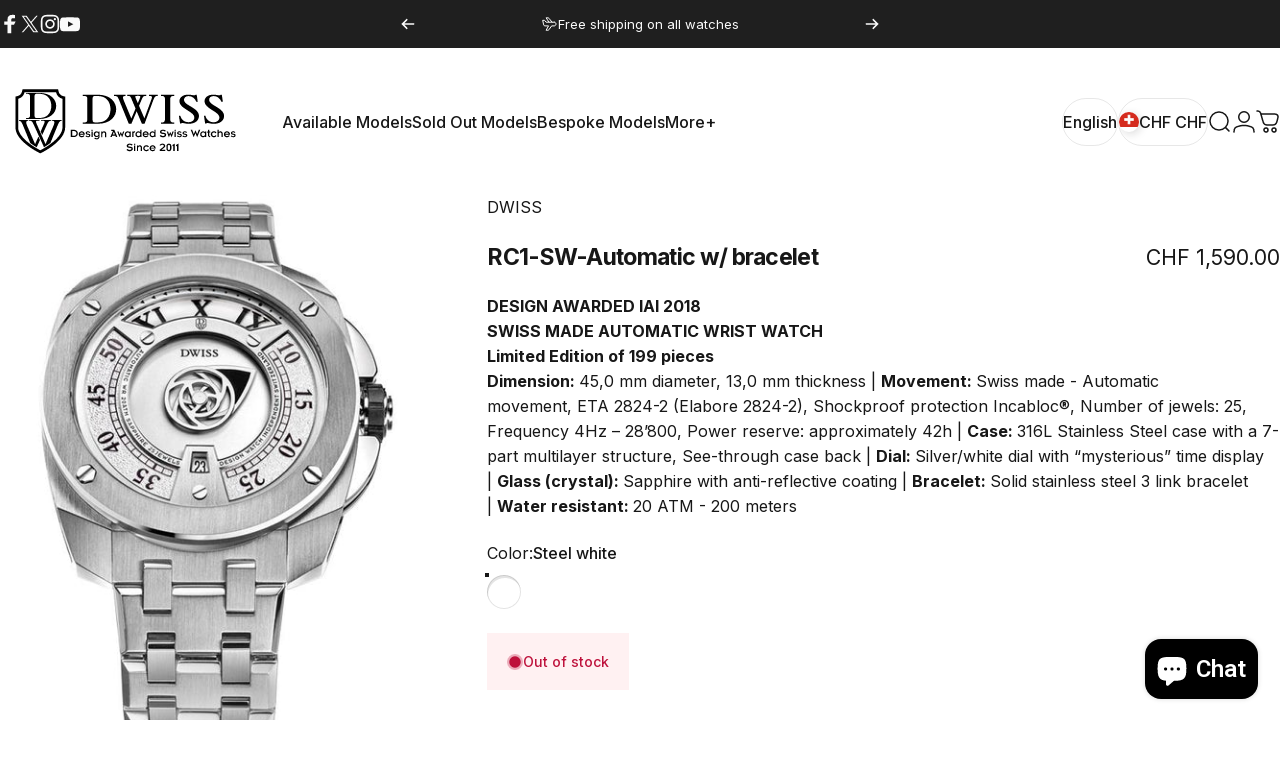

--- FILE ---
content_type: image/svg+xml
request_url: https://www.dwiss.com/cdn/shop/files/DWISS_logo_e63a5548-1bb1-460f-a6af-ecec8dea21cd.svg?v=1717944289&width=175
body_size: 3062
content:
<?xml version="1.0" encoding="utf-8"?>
<!-- Generator: Adobe Illustrator 27.2.0, SVG Export Plug-In . SVG Version: 6.00 Build 0)  -->
<svg version="1.1" id="Layer_1" xmlns="http://www.w3.org/2000/svg" xmlns:xlink="http://www.w3.org/1999/xlink" x="0px" y="0px"
	 viewBox="0 0 900 300" style="enable-background:new 0 0 900 300;" xml:space="preserve">
<g>
	<path d="M579.9,57.8c11.7-0.2,13.9,3.6,13.9,12.7v69.2c0,9.7-0.5,15-13.9,14.6v4.6h47.4v-4.6c-12.3,0.3-14.6-3.1-14.6-15.8V72.4
		c0-12.1,3.2-14.6,14.6-14.6v-4.6h-47.4V57.8z"/>
	<path d="M662.4,71.6c0-7.1,5.8-13.3,16.7-13.3c12.1,0,22.6,7.8,27.7,20.6h5.1l-3.7-25.1h-4.3c-1.3,1.5-2.5,1.9-4.7,1.9
		c-2.9,0-5.6-0.6-9-1.3c-3.4-0.6-7.5-1.3-13.1-1.3c-18.2,0-31.1,9.7-31.1,23.6c0,28.2,53.6,37.1,53.6,59.7c0,9.7-8.7,16.7-21.1,16.7
		c-14.6,0-25.1-8.4-29.4-23.3h-5.1l4.3,28h4.1c1.2-1.3,2.5-1.8,4.6-1.8c4.8,0,10,2.9,22.8,2.9c21.8,0,36.5-11.4,36.5-28
		C716.2,99.7,662.4,93.3,662.4,71.6z"/>
	<path d="M752.8,71.6c0-7.1,5.8-13.3,16.7-13.3c12,0,22.6,7.8,27.7,20.6h5.1l-3.7-25.1h-4.2c-1.4,1.5-2.5,2-4.8,2
		c-2.9,0-5.6-0.7-9-1.3c-3.4-0.6-7.5-1.3-13.1-1.3c-18.2,0-31.1,9.7-31.1,23.6c0,28.2,53.5,37.1,53.5,59.7c0,9.7-8.7,16.7-21.1,16.7
		c-14.7,0-25.2-8.4-29.4-23.3h-5.1l4.2,28h4.1c1.2-1.3,2.6-1.8,4.6-1.8c4.8,0,10,2.9,22.8,2.9c21.8,0,36.6-11.3,36.6-28
		C806.6,99.7,752.8,93.3,752.8,71.6z"/>
	<path d="M351.1,53.2h-52.9v4.6c14.4,0,16.2,2.4,16.2,13.8V106v34.5c0,11.4-1.7,13.8-16.2,13.8v4.6h52.9c47.8,0,67.2-27.8,67.2-52.9
		C418.3,81.8,398.9,53.2,351.1,53.2z M384.6,141.9c-7.8,7.8-18.3,12.2-38.7,12.2c-11.1,0-12.6-1.5-12.6-12.2V106V70.2
		c0-10.7,1.5-12.3,12.6-12.3c20.4,0,30.9,4.4,38.7,12.3c10.2,10.2,13.1,24.1,13.2,35.9C397.7,117.8,394.7,131.7,384.6,141.9z"/>
	<path d="M536.5,57.6c7.8,0,10.6,1.3,10.6,5c0,1.3-0.5,3.5-2.2,8.1l-25.1,68.5l-19.4-45.6l9.3-22c5.4-12.4,6.8-13.8,16.9-13.9v-4.4
		H499v0h-40.7v4.4c9.6-0.1,10.9,0.5,16.4,14l13.3,32l-15.2,36.2l-25.3-61.1c-2-4.8-4.8-12.3-4.8-15.4c0-4.1,2-5.1,9.5-5.5v-4.4
		h-42.1v4.4c11,0,13.2,1.3,18.3,13.9l35.4,87.4h9l19.2-45.7l19,45.7h9.3L551,75.4c6.2-17.1,8.7-17.6,16.9-17.8v-4.4h-31.4V57.6z
		 M489.4,67.9c-1.6-3.8-2.2-5.8-2.2-7.5c0-2.1,1.3-2.8,6.4-2.8v0h5.4c4.8,0,6.2,0.8,6.2,3c0,1.2-0.4,3-1.6,5.6L496.2,84L489.4,67.9z
		"/>
</g>
<g>
	<path d="M234.6,172V60.2l-8.5-2.2c-7.2-1.9-13.1-7.9-14.9-15.4l-2.1-8.8h-128L79,42.6c-1.8,7.5-7.6,13.5-14.9,15.4l-8.5,2.2V172
		c0,46.3,70.4,84.5,84.6,91.7l4.9,2.5l4.9-2.5C164.1,256.5,234.6,218.3,234.6,172z M145.8,254.6l-0.7,0.4l-0.7-0.4
		c-29.4-15-79.1-49.2-79.1-82.6V68.2l1.1-0.3c10.8-2.8,19.2-11.5,21.9-22.7l0.3-1.2h113l0.3,1.2c2.7,11.2,11.1,20,21.9,22.7l1.1,0.3
		V172C224.9,205.4,175.2,239.6,145.8,254.6z"/>
	<path d="M141.3,46.8H93.3v3c12.6,0.1,14.8,2.1,14.8,13v62.5c0,10.3-1.5,13-14.8,13.1v3h47.9c42.2,0,61.1-23.8,61.1-47.3
		C202.3,71.3,183.2,46.8,141.3,46.8z M172.4,127c-8.1,8-18.5,11.2-36,11.2c-10.4,0-12.1-1.6-12.1-11.7v-65c0-10,1.7-11.7,12.1-11.7
		c17.2,0,28,3.4,36,11.3c10,9.9,12.2,23.4,12.3,32.9C184.6,103.6,182.4,117.1,172.4,127z"/>
	<path d="M186.2,145.5v2.1c6.8,0.4,9.7,1.5,9.7,6.5c0,4.1-4.2,13.8-5,15.7l-27,62.9l-32.7-75.1c-1.2-2.5-1.7-4.6-1.7-6
		c0-3.8,3.9-4.1,7.6-4.1h5.4v-2.1H104v2.1c10.2,0.3,11.9,2.6,17.3,14.4l37.1,82.1c7.4-4.4,15.3-9.6,23-15.4l27.2-66.7
		c4.2-9.9,6.7-13.2,13.4-14.2v-2.4H186.2z"/>
	<g>
		<path d="M153.2,147.5c3.7,0,7.6,0.3,7.6,4.1c0,1.5-0.6,3.5-1.7,6.1l-12.7,29.1l5.6,12.8l17-37.6c4.9-10.9,6.8-13.7,14.9-14.3v-2.2
			h-36l0,2.1H153.2z"/>
		<path d="M138.3,205.3l-12,27.4l-27-62.9c-0.8-1.9-5-11.6-5-15.7c0-4.6,2.8-5.9,7.4-6.3v-2.3H68.3v2.4c6.7,1,9.2,4.2,13.4,14.2
			l27.2,66.7c7.6,5.8,15.6,11,23,15.4l12-26.5L138.3,205.3z"/>
	</g>
</g>
<g>
	<path d="M254.9,180.7H266c2.2,0,4.2,0.4,5.9,1.1c1.8,0.7,3.3,1.7,4.5,2.9c1.2,1.2,2.2,2.7,2.8,4.2c0.6,1.6,1,3.3,1,5
		c0,1.7-0.3,3.4-1,5s-1.6,3-2.9,4.3c-1.3,1.2-2.8,2.2-4.5,2.9s-3.7,1.1-5.8,1.1h-11.2V180.7z M259.7,202.5h6.3
		c1.4,0,2.7-0.2,3.8-0.7c1.2-0.4,2.1-1.1,3-1.9c0.8-0.8,1.4-1.7,1.9-2.8c0.4-1.1,0.7-2.2,0.7-3.3c0-1.2-0.2-2.3-0.7-3.3
		c-0.4-1-1.1-2-1.9-2.7c-0.8-0.8-1.8-1.4-3-1.9c-1.2-0.4-2.4-0.7-3.8-0.7h-6.3V202.5z"/>
	<path d="M304,202.8c-1.2,1.5-2.7,2.8-4.3,3.6c-1.6,0.9-3.4,1.3-5.2,1.4c-1.7,0-3.3-0.3-4.7-0.9c-1.4-0.6-2.6-1.4-3.6-2.4
		c-1-1-1.7-2.2-2.2-3.5c-0.5-1.3-0.8-2.6-0.8-4c0-1.3,0.3-2.7,0.8-4c0.5-1.3,1.3-2.5,2.2-3.5c1-1,2.2-1.8,3.6-2.4
		c1.4-0.6,3-0.9,4.7-0.9c1.1,0,2.3,0.2,3.5,0.7s2.4,1.2,3.5,2.1s2,2.2,2.6,3.6c0.7,1.5,1,3.1,1,5v0.8h-17c0.1,1.5,0.8,2.8,2,3.8
		c1.2,1,2.6,1.5,4.2,1.5c2.4,0,4.3-1.1,5.9-3.2L304,202.8z M300,194.9c-0.5-1.5-1.2-2.7-2.3-3.5c-1.1-0.8-2.3-1.2-3.7-1.2
		c-1.4,0-2.6,0.4-3.7,1.3c-1,0.8-1.7,2-2.1,3.5H300z"/>
	<path d="M310.5,201.1c0.8,0.9,1.8,1.6,3,2.2c1.2,0.6,2.3,0.8,3.4,0.8c1.2,0,2.2-0.3,2.9-0.8c0.8-0.5,1.1-1.1,1.1-1.8
		c0-0.6-0.2-1.2-0.7-1.6c-0.5-0.4-1.1-0.7-2-0.8l-2.5-0.5c-2.8-0.5-4.7-1.2-5.7-2.1c-1.1-0.9-1.6-2.1-1.6-3.7c0-1.8,0.7-3.4,2.2-4.7
		c1.4-1.3,3.4-2,5.8-2c1.4,0,2.8,0.2,4.1,0.7c1.3,0.5,2.6,1.2,4,2.2l-2.5,3.1c-1-0.8-1.9-1.4-2.9-1.8c-0.9-0.3-1.8-0.5-2.6-0.5
		c-1,0-1.9,0.2-2.6,0.7c-0.7,0.5-1.1,1.1-1.1,1.9c0,1.1,0.9,1.8,2.7,2.2l4.4,0.8c3.6,0.7,5.4,2.5,5.4,5.4c0,0.8-0.2,1.6-0.5,2.4
		c-0.3,0.8-0.9,1.5-1.6,2.2c-0.7,0.7-1.6,1.2-2.7,1.6s-2.4,0.6-3.9,0.6c-3.3,0-6.4-1.2-9.2-3.6L310.5,201.1z"/>
	<path d="M329.6,180.9c0.5-0.5,1.1-0.7,1.7-0.7c0.7,0,1.3,0.2,1.7,0.7c0.5,0.5,0.7,1.1,0.7,1.7c0,0.7-0.2,1.3-0.7,1.7
		c-0.5,0.5-1.1,0.7-1.7,0.7c-0.7,0-1.3-0.2-1.7-0.7s-0.7-1.1-0.7-1.7C328.9,181.9,329.1,181.3,329.6,180.9z M329.1,186.8h4.4v20.4
		h-4.4V186.8z"/>
	<path d="M358.6,204.9c0,1.6-0.3,3.1-0.9,4.4c-0.6,1.3-1.4,2.4-2.4,3.4c-1,0.9-2.1,1.6-3.4,2.1c-1.3,0.5-2.6,0.7-4,0.7
		c-1.5,0-3.1-0.3-4.6-1c-1.5-0.7-2.9-1.7-4-3l3.6-2.6c0.5,0.7,1.2,1.3,2,1.8c0.9,0.5,1.8,0.8,2.8,0.8c2.1,0,3.8-0.6,5-1.8
		c1.2-1.2,1.8-2.6,1.8-4.3V204c-1,1.1-2,1.9-3.1,2.4c-1.1,0.5-2.4,0.8-3.9,0.8c-1.3,0-2.6-0.2-3.8-0.7c-1.2-0.5-2.3-1.2-3.2-2.1
		c-0.9-0.9-1.7-2-2.2-3.3c-0.5-1.3-0.8-2.7-0.8-4.3c0-1.6,0.3-3.1,0.8-4.4s1.3-2.4,2.3-3.3s2.1-1.6,3.3-2.1c1.3-0.5,2.6-0.7,3.9-0.7
		c2.8,0,4.9,1,6.4,3h0.1v-2.4h4.1V204.9z M344,201.2c1.1,1.2,2.6,1.8,4.5,1.8c1.7,0,3.2-0.6,4.3-1.8c1.2-1.2,1.7-2.7,1.7-4.5
		c0-0.9-0.2-1.7-0.5-2.5s-0.7-1.5-1.3-2c-0.6-0.6-1.2-1-2-1.4c-0.7-0.3-1.5-0.5-2.3-0.5c-1.7,0-3.2,0.6-4.4,1.9
		c-1.2,1.2-1.8,2.7-1.8,4.5C342.3,198.5,342.8,200,344,201.2z"/>
	<path d="M364.2,186.8h4.4v2.6h0.1c0.6-1,1.5-1.7,2.6-2.3c1.1-0.6,2.3-0.8,3.7-0.8c1.1,0,2.1,0.2,3,0.6s1.8,1,2.5,1.8
		c0.7,0.8,1.3,1.7,1.7,2.8c0.4,1.1,0.6,2.2,0.6,3.5v12.3h-4.4v-11.3c0-1.8-0.4-3.1-1.3-4c-0.9-0.8-2-1.3-3.6-1.3
		c-1.5,0-2.7,0.5-3.6,1.4s-1.4,2.2-1.4,3.8v11.4h-4.4V186.8z"/>
	<path d="M406.6,185.1h-6.1v-4.4h11l11.2,26.5h-5.3l-2-5h-11.2l-2,5H397L406.6,185.1z M413.7,197.8l-3.8-9.5l-3.9,9.5H413.7z"/>
	<path d="M422.2,186.8h4.7l3.6,11.1h0.1l4.3-9.8l4.3,9.8h0.1l3.6-11.1h4.7l-7.9,21l-4.8-11.1h-0.1l-4.8,11.1L422.2,186.8z"/>
	<path d="M466.4,204.7L466.4,204.7c-0.8,0.9-1.7,1.7-2.9,2.2c-1.2,0.5-2.5,0.8-3.9,0.8c-1.6,0-3.1-0.3-4.4-0.9s-2.4-1.4-3.4-2.4
		c-0.9-1-1.6-2.2-2.1-3.5c-0.5-1.3-0.7-2.6-0.7-3.9c0-1.3,0.3-2.5,0.8-3.8c0.5-1.3,1.2-2.4,2.2-3.5c1-1.1,2.1-1.9,3.5-2.5
		c1.4-0.6,2.8-0.9,4.4-0.9c1.5,0,2.8,0.3,3.9,0.8c1.1,0.6,2,1.3,2.6,2.2h0.1v-2.5h4.4v20.4h-4.4V204.7z M454.2,199.5
		c0.3,0.8,0.8,1.5,1.4,2.1c0.6,0.6,1.3,1.1,2.1,1.4s1.6,0.5,2.5,0.5c0.8,0,1.7-0.2,2.4-0.5s1.5-0.8,2.1-1.4c0.6-0.6,1.1-1.3,1.4-2.1
		s0.5-1.7,0.5-2.6c0-0.9-0.2-1.8-0.5-2.6s-0.8-1.5-1.4-2.1c-0.6-0.6-1.3-1.1-2.1-1.4c-0.8-0.3-1.6-0.5-2.4-0.5
		c-0.9,0-1.7,0.2-2.5,0.5c-0.8,0.3-1.5,0.8-2.1,1.4c-0.6,0.6-1.1,1.3-1.4,2.1c-0.3,0.8-0.5,1.7-0.5,2.6
		C453.7,197.9,453.9,198.7,454.2,199.5z"/>
	<path d="M476.4,186.8h4.1v2.2h0.1c0.4-0.8,0.9-1.5,1.6-2c0.7-0.5,1.5-0.8,2.4-0.8c1,0,1.8,0.2,2.4,0.6l-1.6,4.3
		c-0.2-0.2-0.5-0.3-0.8-0.4c-0.3-0.1-0.6-0.2-0.8-0.2c-0.8,0-1.6,0.3-2.2,0.9c-0.6,0.6-0.9,1.3-0.9,2.2v13.5h-4.4V186.8z"/>
	<path d="M504.8,204.7L504.8,204.7c-0.8,0.9-1.7,1.7-2.9,2.2c-1.2,0.5-2.5,0.8-3.9,0.8c-1.6,0-3.1-0.3-4.4-0.9s-2.4-1.4-3.4-2.4
		c-0.9-1-1.6-2.2-2.1-3.5c-0.5-1.3-0.7-2.6-0.7-3.9c0-1.3,0.3-2.5,0.8-3.8c0.5-1.3,1.2-2.4,2.2-3.5c1-1.1,2.1-1.9,3.5-2.5
		c1.4-0.6,2.8-0.9,4.4-0.9c1.5,0,2.8,0.3,3.9,0.8c1.1,0.6,2,1.3,2.6,2.2h0.1v-8.6h4.4v26.5h-4.4V204.7z M492.6,199.5
		c0.3,0.8,0.8,1.5,1.4,2.1c0.6,0.6,1.3,1.1,2.1,1.4s1.6,0.5,2.5,0.5c0.8,0,1.7-0.2,2.4-0.5s1.5-0.8,2.1-1.4c0.6-0.6,1.1-1.3,1.4-2.1
		s0.5-1.7,0.5-2.6c0-0.9-0.2-1.8-0.5-2.6s-0.8-1.5-1.4-2.1c-0.6-0.6-1.3-1.1-2.1-1.4c-0.8-0.3-1.6-0.5-2.4-0.5
		c-0.9,0-1.7,0.2-2.5,0.5c-0.8,0.3-1.5,0.8-2.1,1.4c-0.6,0.6-1.1,1.3-1.4,2.1c-0.3,0.8-0.5,1.7-0.5,2.6
		C492.1,197.9,492.2,198.7,492.6,199.5z"/>
	<path d="M534.3,202.8c-1.2,1.5-2.7,2.8-4.3,3.6c-1.6,0.9-3.4,1.3-5.2,1.4c-1.7,0-3.3-0.3-4.7-0.9c-1.4-0.6-2.6-1.4-3.6-2.4
		c-1-1-1.7-2.2-2.2-3.5c-0.5-1.3-0.8-2.6-0.8-4c0-1.3,0.3-2.7,0.8-4c0.5-1.3,1.3-2.5,2.2-3.5c1-1,2.2-1.8,3.6-2.4
		c1.4-0.6,3-0.9,4.7-0.9c1.1,0,2.3,0.2,3.5,0.7s2.4,1.2,3.5,2.1s2,2.2,2.6,3.6c0.7,1.5,1,3.1,1,5v0.8h-17c0.1,1.5,0.8,2.8,2,3.8
		c1.2,1,2.6,1.5,4.2,1.5c2.4,0,4.3-1.1,5.9-3.2L534.3,202.8z M530.3,194.9c-0.5-1.5-1.2-2.7-2.3-3.5c-1.1-0.8-2.3-1.2-3.7-1.2
		c-1.4,0-2.6,0.4-3.7,1.3c-1,0.8-1.7,2-2.1,3.5H530.3z"/>
	<path d="M555.7,204.7L555.7,204.7c-0.8,0.9-1.7,1.7-2.9,2.2c-1.2,0.5-2.5,0.8-3.9,0.8c-1.6,0-3.1-0.3-4.4-0.9s-2.4-1.4-3.4-2.4
		c-0.9-1-1.6-2.2-2.1-3.5c-0.5-1.3-0.7-2.6-0.7-3.9c0-1.3,0.3-2.5,0.8-3.8c0.5-1.3,1.2-2.4,2.2-3.5c1-1.1,2.1-1.9,3.5-2.5
		c1.4-0.6,2.8-0.9,4.4-0.9c1.5,0,2.8,0.3,3.9,0.8c1.1,0.6,2,1.3,2.6,2.2h0.1v-8.6h4.4v26.5h-4.4V204.7z M543.4,199.5
		c0.3,0.8,0.8,1.5,1.4,2.1c0.6,0.6,1.3,1.1,2.1,1.4s1.6,0.5,2.5,0.5c0.8,0,1.7-0.2,2.4-0.5s1.5-0.8,2.1-1.4c0.6-0.6,1.1-1.3,1.4-2.1
		s0.5-1.7,0.5-2.6c0-0.9-0.2-1.8-0.5-2.6s-0.8-1.5-1.4-2.1c-0.6-0.6-1.3-1.1-2.1-1.4c-0.8-0.3-1.6-0.5-2.4-0.5
		c-0.9,0-1.7,0.2-2.5,0.5c-0.8,0.3-1.5,0.8-2.1,1.4c-0.6,0.6-1.1,1.3-1.4,2.1c-0.3,0.8-0.5,1.7-0.5,2.6
		C542.9,197.9,543.1,198.7,543.4,199.5z"/>
	<path d="M578.9,199.5c1,1.1,2.2,2,3.6,2.6c1.3,0.6,2.8,1,4.3,1c1.9,0,3.4-0.4,4.6-1.1c1.2-0.7,1.7-1.7,1.7-2.9
		c0-0.6-0.2-1.1-0.5-1.5c-0.3-0.4-0.8-0.7-1.4-0.9c-0.6-0.2-1.3-0.4-2-0.5c-0.7-0.1-1.6-0.3-2.7-0.4c-1.7-0.2-3.1-0.4-4.1-0.7
		c-1-0.2-2.1-0.6-3-1.1c-1-0.5-1.8-1.2-2.4-2.2c-0.6-1-0.9-2.2-0.9-3.6c0-1.2,0.3-2.2,0.8-3.2s1.4-1.8,2.4-2.6
		c1-0.7,2.2-1.3,3.5-1.6s2.7-0.6,4.2-0.6c4.4,0,7.9,1.4,10.5,4.1l-3.6,3.2c-1.2-1.2-2.3-2-3.5-2.4c-1.2-0.5-2.4-0.7-3.7-0.7
		c-1.9,0-3.2,0.4-4.2,1.1c-0.9,0.7-1.4,1.6-1.4,2.5c0,0.6,0.2,1.1,0.5,1.5c0.3,0.4,0.8,0.7,1.4,0.9c0.6,0.2,1.2,0.4,1.9,0.5
		c0.7,0.1,1.6,0.3,2.8,0.4c1.6,0.2,3,0.5,4.1,0.7c1.1,0.2,2.1,0.6,3.1,1.1c1,0.5,1.8,1.2,2.4,2.2s0.9,2.2,0.9,3.7
		c0,1.3-0.3,2.6-0.9,3.7c-0.6,1.1-1.5,2-2.6,2.8s-2.3,1.4-3.8,1.8c-1.4,0.4-2.9,0.6-4.4,0.6c-2,0-4-0.4-6-1.2s-3.8-2-5.4-3.7
		L578.9,199.5z"/>
	<path d="M600.2,186.8h4.7l3.6,11.1h0.1l4.3-9.8l4.3,9.8h0.1l3.6-11.1h4.7l-7.9,21l-4.8-11.1h-0.1l-4.8,11.1L600.2,186.8z"/>
	<path d="M629.1,180.9c0.5-0.5,1.1-0.7,1.7-0.7c0.7,0,1.3,0.2,1.7,0.7c0.5,0.5,0.7,1.1,0.7,1.7c0,0.7-0.2,1.3-0.7,1.7
		c-0.5,0.5-1.1,0.7-1.7,0.7c-0.7,0-1.3-0.2-1.7-0.7s-0.7-1.1-0.7-1.7C628.4,181.9,628.6,181.3,629.1,180.9z M628.6,186.8h4.4v20.4
		h-4.4V186.8z"/>
	<path d="M639.7,201.1c0.8,0.9,1.8,1.6,3,2.2c1.2,0.6,2.3,0.8,3.4,0.8c1.2,0,2.2-0.3,2.9-0.8c0.8-0.5,1.1-1.1,1.1-1.8
		c0-0.6-0.2-1.2-0.7-1.6c-0.5-0.4-1.1-0.7-2-0.8l-2.5-0.5c-2.8-0.5-4.7-1.2-5.7-2.1c-1.1-0.9-1.6-2.1-1.6-3.7c0-1.8,0.7-3.4,2.2-4.7
		c1.4-1.3,3.4-2,5.8-2c1.4,0,2.8,0.2,4.1,0.7c1.3,0.5,2.6,1.2,4,2.2l-2.5,3.1c-1-0.8-1.9-1.4-2.9-1.8c-0.9-0.3-1.8-0.5-2.6-0.5
		c-1,0-1.9,0.2-2.6,0.7c-0.7,0.5-1.1,1.1-1.1,1.9c0,1.1,0.9,1.8,2.7,2.2l4.4,0.8c3.6,0.7,5.4,2.5,5.4,5.4c0,0.8-0.2,1.6-0.5,2.4
		c-0.3,0.8-0.9,1.5-1.6,2.2c-0.7,0.7-1.6,1.2-2.7,1.6s-2.4,0.6-3.9,0.6c-3.3,0-6.4-1.2-9.2-3.6L639.7,201.1z"/>
	<path d="M659.3,201.1c0.8,0.9,1.8,1.6,3,2.2c1.2,0.6,2.3,0.8,3.4,0.8c1.2,0,2.2-0.3,2.9-0.8c0.8-0.5,1.1-1.1,1.1-1.8
		c0-0.6-0.2-1.2-0.7-1.6c-0.5-0.4-1.1-0.7-2-0.8l-2.5-0.5c-2.8-0.5-4.7-1.2-5.7-2.1c-1.1-0.9-1.6-2.1-1.6-3.7c0-1.8,0.7-3.4,2.2-4.7
		c1.4-1.3,3.4-2,5.8-2c1.4,0,2.8,0.2,4.1,0.7c1.3,0.5,2.6,1.2,4,2.2l-2.5,3.1c-1-0.8-1.9-1.4-2.9-1.8c-0.9-0.3-1.8-0.5-2.6-0.5
		c-1,0-1.9,0.2-2.6,0.7c-0.7,0.5-1.1,1.1-1.1,1.9c0,1.1,0.9,1.8,2.7,2.2l4.4,0.8c3.6,0.7,5.4,2.5,5.4,5.4c0,0.8-0.2,1.6-0.5,2.4
		c-0.3,0.8-0.9,1.5-1.6,2.2c-0.7,0.7-1.6,1.2-2.7,1.6s-2.4,0.6-3.9,0.6c-3.3,0-6.4-1.2-9.2-3.6L659.3,201.1z"/>
	<path d="M686.6,180.7h5.1l6,15.7l6-14.3l6.1,14.3l5.9-15.7h5.2l-11.1,27l-6.1-15.4l-6.4,15.4L686.6,180.7z"/>
	<path d="M738,204.7L738,204.7c-0.8,0.9-1.7,1.7-2.9,2.2c-1.2,0.5-2.5,0.8-3.9,0.8c-1.6,0-3.1-0.3-4.4-0.9s-2.4-1.4-3.4-2.4
		c-0.9-1-1.6-2.2-2.1-3.5c-0.5-1.3-0.7-2.6-0.7-3.9c0-1.3,0.3-2.5,0.8-3.8c0.5-1.3,1.2-2.4,2.2-3.5c1-1.1,2.1-1.9,3.5-2.5
		c1.4-0.6,2.8-0.9,4.4-0.9c1.5,0,2.8,0.3,3.9,0.8c1.1,0.6,2,1.3,2.6,2.2h0.1v-2.5h4.4v20.4H738V204.7z M725.7,199.5
		c0.3,0.8,0.8,1.5,1.4,2.1c0.6,0.6,1.3,1.1,2.1,1.4s1.6,0.5,2.5,0.5c0.8,0,1.7-0.2,2.4-0.5s1.5-0.8,2.1-1.4c0.6-0.6,1.1-1.3,1.4-2.1
		s0.5-1.7,0.5-2.6c0-0.9-0.2-1.8-0.5-2.6s-0.8-1.5-1.4-2.1c-0.6-0.6-1.3-1.1-2.1-1.4c-0.8-0.3-1.6-0.5-2.4-0.5
		c-0.9,0-1.7,0.2-2.5,0.5c-0.8,0.3-1.5,0.8-2.1,1.4c-0.6,0.6-1.1,1.3-1.4,2.1c-0.3,0.8-0.5,1.7-0.5,2.6
		C725.2,197.9,725.4,198.7,725.7,199.5z"/>
	<path d="M746.1,186.8h2.5v-5.4l4.4-1.2v6.6h3.5v4.1h-3.5v8.1c0,1.1,0.1,1.9,0.4,2.5s0.7,1.1,1.4,1.5l2.4,1.4l-1.9,3.5
		c-2.4-1.2-4.2-2.3-5.1-3.4c-1-1.1-1.5-2.6-1.5-4.6v-8.9h-2.5V186.8z"/>
	<path d="M775.5,193.4c-0.6-1-1.4-1.7-2.2-2.3c-0.9-0.5-1.9-0.8-3.1-0.8c-1.9,0-3.5,0.6-4.7,1.9c-1.3,1.3-1.9,2.8-1.9,4.7
		s0.6,3.4,1.9,4.7s2.8,1.9,4.7,1.9c1.2,0,2.2-0.3,3.1-0.8c0.9-0.5,1.6-1.3,2.3-2.3l3.8,2.3c-0.9,1.5-2.2,2.7-3.8,3.6
		c-1.6,0.9-3.4,1.4-5.3,1.4c-1.7,0-3.3-0.3-4.7-0.9s-2.6-1.4-3.6-2.4c-1-1-1.7-2.2-2.2-3.5c-0.5-1.3-0.8-2.6-0.8-4
		c0-1.3,0.3-2.7,0.8-4c0.5-1.3,1.3-2.5,2.2-3.5c1-1,2.2-1.8,3.6-2.4s3-0.9,4.7-0.9c2.1,0,3.8,0.4,5.3,1.3c1.5,0.9,2.8,2.1,3.8,3.6
		L775.5,193.4z"/>
	<path d="M783.1,180.7h4.4v8.6h0.1c0.6-1,1.5-1.7,2.6-2.3c1.1-0.6,2.3-0.8,3.7-0.8c1.1,0,2.1,0.2,3,0.6s1.8,1,2.5,1.8
		c0.7,0.8,1.3,1.7,1.7,2.8c0.4,1.1,0.6,2.2,0.6,3.5v12.3h-4.4v-11.3c0-1.8-0.4-3.1-1.3-4c-0.9-0.8-2-1.3-3.6-1.3
		c-1.5,0-2.7,0.5-3.6,1.4s-1.4,2.2-1.4,3.8v11.4h-4.4V180.7z"/>
	<path d="M826.9,202.8c-1.2,1.5-2.7,2.8-4.3,3.6c-1.6,0.9-3.4,1.3-5.2,1.4c-1.7,0-3.3-0.3-4.7-0.9c-1.4-0.6-2.6-1.4-3.6-2.4
		c-1-1-1.7-2.2-2.2-3.5c-0.5-1.3-0.8-2.6-0.8-4c0-1.3,0.3-2.7,0.8-4c0.5-1.3,1.3-2.5,2.2-3.5c1-1,2.2-1.8,3.6-2.4
		c1.4-0.6,3-0.9,4.7-0.9c1.1,0,2.3,0.2,3.5,0.7s2.4,1.2,3.5,2.1s2,2.2,2.6,3.6c0.7,1.5,1,3.1,1,5v0.8h-17c0.1,1.5,0.8,2.8,2,3.8
		c1.2,1,2.6,1.5,4.2,1.5c2.4,0,4.3-1.1,5.9-3.2L826.9,202.8z M822.8,194.9c-0.5-1.5-1.2-2.7-2.3-3.5c-1.1-0.8-2.3-1.2-3.7-1.2
		c-1.4,0-2.6,0.4-3.7,1.3c-1,0.8-1.7,2-2.1,3.5H822.8z"/>
	<path d="M833.4,201.1c0.8,0.9,1.8,1.6,3,2.2c1.2,0.6,2.3,0.8,3.4,0.8c1.2,0,2.2-0.3,2.9-0.8c0.8-0.5,1.1-1.1,1.1-1.8
		c0-0.6-0.2-1.2-0.7-1.6c-0.5-0.4-1.1-0.7-2-0.8l-2.5-0.5c-2.8-0.5-4.7-1.2-5.7-2.1c-1.1-0.9-1.6-2.1-1.6-3.7c0-1.8,0.7-3.4,2.2-4.7
		c1.4-1.3,3.4-2,5.8-2c1.4,0,2.8,0.2,4.1,0.7c1.3,0.5,2.6,1.2,4,2.2l-2.5,3.1c-1-0.8-1.9-1.4-2.9-1.8c-0.9-0.3-1.8-0.5-2.6-0.5
		c-1,0-1.9,0.2-2.6,0.7c-0.7,0.5-1.1,1.1-1.1,1.9c0,1.1,0.9,1.8,2.7,2.2l4.4,0.8c3.6,0.7,5.4,2.5,5.4,5.4c0,0.8-0.2,1.6-0.5,2.4
		c-0.3,0.8-0.9,1.5-1.6,2.2c-0.7,0.7-1.6,1.2-2.7,1.6s-2.4,0.6-3.9,0.6c-3.3,0-6.4-1.2-9.2-3.6L833.4,201.1z"/>
	<path d="M459,250.1c1,1.1,2.2,2,3.6,2.6c1.3,0.6,2.8,1,4.3,1c1.9,0,3.4-0.4,4.6-1.1c1.2-0.7,1.7-1.7,1.7-2.9c0-0.6-0.2-1.1-0.5-1.5
		c-0.3-0.4-0.8-0.7-1.4-0.9c-0.6-0.2-1.3-0.4-2-0.5c-0.7-0.1-1.6-0.3-2.7-0.4c-1.7-0.2-3.1-0.4-4.1-0.7c-1-0.2-2.1-0.6-3-1.1
		c-1-0.5-1.8-1.2-2.4-2.2c-0.6-1-0.9-2.2-0.9-3.6c0-1.2,0.3-2.2,0.8-3.2s1.4-1.8,2.4-2.6c1-0.7,2.2-1.3,3.5-1.6s2.7-0.6,4.2-0.6
		c4.4,0,7.9,1.4,10.5,4.1l-3.6,3.2c-1.2-1.2-2.3-2-3.5-2.4c-1.2-0.5-2.4-0.7-3.7-0.7c-1.9,0-3.2,0.4-4.2,1.1
		c-0.9,0.7-1.4,1.6-1.4,2.5c0,0.6,0.2,1.1,0.5,1.5c0.3,0.4,0.8,0.7,1.4,0.9c0.6,0.2,1.2,0.4,1.9,0.5c0.7,0.1,1.6,0.3,2.8,0.4
		c1.6,0.2,3,0.5,4.1,0.7c1.1,0.2,2.1,0.6,3.1,1.1c1,0.5,1.8,1.2,2.4,2.2s0.9,2.2,0.9,3.7c0,1.3-0.3,2.6-0.9,3.7
		c-0.6,1.1-1.5,2-2.6,2.8c-1.1,0.8-2.3,1.4-3.8,1.8c-1.4,0.4-2.9,0.6-4.4,0.6c-2,0-4-0.4-6-1.2s-3.8-2-5.4-3.7L459,250.1z"/>
	<path d="M483.3,231.5c0.5-0.5,1.1-0.7,1.7-0.7c0.7,0,1.3,0.2,1.7,0.7c0.5,0.5,0.7,1.1,0.7,1.7c0,0.7-0.2,1.3-0.7,1.7
		c-0.5,0.5-1.1,0.7-1.7,0.7c-0.7,0-1.3-0.2-1.7-0.7s-0.7-1.1-0.7-1.7C482.6,232.5,482.8,232,483.3,231.5z M482.8,237.4h4.4v20.4
		h-4.4V237.4z"/>
	<path d="M492.9,237.4h4.4v2.6h0.1c0.6-1,1.5-1.7,2.6-2.3c1.1-0.6,2.3-0.8,3.7-0.8c1.1,0,2.1,0.2,3,0.6s1.8,1,2.5,1.8
		c0.7,0.8,1.3,1.7,1.7,2.8c0.4,1.1,0.6,2.2,0.6,3.5v12.3h-4.4v-11.3c0-1.8-0.4-3.1-1.3-4c-0.9-0.8-2-1.3-3.6-1.3
		c-1.5,0-2.7,0.5-3.6,1.4s-1.4,2.2-1.4,3.8v11.4h-4.4V237.4z"/>
	<path d="M532.2,244.1c-0.6-1-1.4-1.7-2.2-2.3c-0.9-0.5-1.9-0.8-3.1-0.8c-1.9,0-3.5,0.6-4.7,1.9c-1.3,1.3-1.9,2.8-1.9,4.7
		s0.6,3.4,1.9,4.7s2.8,1.9,4.7,1.9c1.2,0,2.2-0.3,3.1-0.8c0.9-0.5,1.6-1.3,2.3-2.3l3.8,2.3c-0.9,1.5-2.2,2.7-3.8,3.6
		c-1.6,0.9-3.4,1.4-5.3,1.4c-1.7,0-3.3-0.3-4.7-0.9s-2.6-1.4-3.6-2.4c-1-1-1.7-2.2-2.2-3.5c-0.5-1.3-0.8-2.6-0.8-4
		c0-1.3,0.3-2.7,0.8-4c0.5-1.3,1.3-2.5,2.2-3.5c1-1,2.2-1.8,3.6-2.4s3-0.9,4.7-0.9c2.1,0,3.8,0.4,5.3,1.3c1.5,0.9,2.8,2.1,3.8,3.6
		L532.2,244.1z"/>
	<path d="M559.3,253.4c-1.2,1.5-2.7,2.8-4.3,3.6c-1.6,0.9-3.4,1.3-5.2,1.4c-1.7,0-3.3-0.3-4.7-0.9c-1.4-0.6-2.6-1.4-3.6-2.4
		c-1-1-1.7-2.2-2.2-3.5c-0.5-1.3-0.8-2.6-0.8-4c0-1.3,0.3-2.7,0.8-4c0.5-1.3,1.3-2.5,2.2-3.5c1-1,2.2-1.8,3.6-2.4
		c1.4-0.6,3-0.9,4.7-0.9c1.1,0,2.3,0.2,3.5,0.7s2.4,1.2,3.5,2.1s2,2.2,2.6,3.6c0.7,1.5,1,3.1,1,5v0.8h-17c0.1,1.5,0.8,2.8,2,3.8
		c1.2,1,2.6,1.5,4.2,1.5c2.4,0,4.3-1.1,5.9-3.2L559.3,253.4z M555.3,245.5c-0.5-1.5-1.2-2.7-2.3-3.5c-1.1-0.8-2.3-1.2-3.7-1.2
		c-1.4,0-2.6,0.4-3.7,1.3c-1,0.8-1.7,2-2.1,3.5H555.3z"/>
	<path d="M575,253l12.6-10c1.5-1.2,2.3-2.6,2.3-4c0-1.2-0.5-2.1-1.5-2.9c-1-0.8-2.2-1.2-3.5-1.2c-1.2,0-2.3,0.3-3.3,0.9
		s-1.9,1.4-2.5,2.4l-4.6-1.7c1.2-1.8,2.7-3.2,4.6-4.2c1.8-1,3.9-1.5,6.1-1.5c3,0,5.3,0.8,7,2.4c1.7,1.6,2.6,3.6,2.6,5.9
		c0,1.4-0.4,2.7-1.1,3.9c-0.8,1.2-1.9,2.3-3.3,3.4l-9.2,7v0.1h13.5v4.4H575V253z"/>
	<path d="M599.2,240c0-2.9,0.9-5.2,2.6-6.8c1.7-1.6,3.8-2.4,6.3-2.4c2.5,0,4.6,0.8,6.3,2.4c1.7,1.6,2.6,3.9,2.6,6.8v9.2
		c0,2.9-0.9,5.2-2.6,6.8c-1.7,1.6-3.8,2.4-6.3,2.4c-2.5,0-4.6-0.8-6.3-2.4c-1.7-1.6-2.6-3.9-2.6-6.8V240z M604.1,249.5
		c0,1.4,0.4,2.4,1.2,3.2s1.7,1.1,2.8,1.1c1.1,0,2.1-0.4,2.8-1.1s1.2-1.8,1.2-3.2v-9.8c0-1.4-0.4-2.4-1.2-3.2
		c-0.8-0.7-1.7-1.1-2.8-1.1c-1.1,0-2,0.4-2.8,1.1c-0.8,0.7-1.2,1.8-1.2,3.2V249.5z"/>
	<path d="M624.1,238.5l-3.5,2.4v-5.1l8.4-5.1v27h-4.9V238.5z"/>
	<path d="M637.5,238.5l-3.5,2.4v-5.1l8.4-5.1v27h-4.9V238.5z"/>
</g>
</svg>
